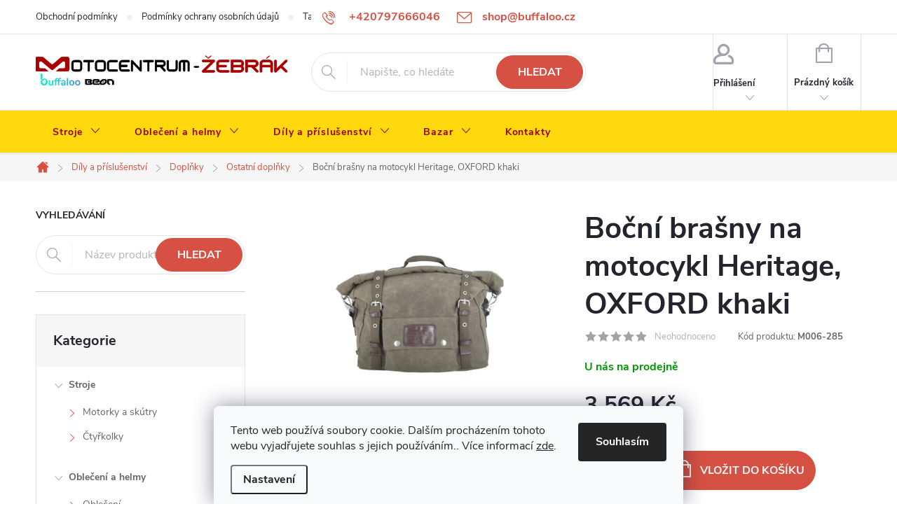

--- FILE ---
content_type: text/html; charset=utf-8
request_url: https://shop.buffaloo.cz/doplnky-ostatni/bocni-brasny-na-motocykl-heritage--oxford-khaki/
body_size: 23614
content:
<!doctype html><html lang="cs" dir="ltr" class="header-background-light external-fonts-loaded"><head><meta charset="utf-8" /><meta name="viewport" content="width=device-width,initial-scale=1" /><title>Boční brašny na motocykl Heritage, OXFORD khaki - Motocentrum - Žebrák</title><link rel="preconnect" href="https://cdn.myshoptet.com" /><link rel="dns-prefetch" href="https://cdn.myshoptet.com" /><link rel="preload" href="https://cdn.myshoptet.com/prj/dist/master/cms/libs/jquery/jquery-1.11.3.min.js" as="script" /><link href="https://cdn.myshoptet.com/prj/dist/master/cms/templates/frontend_templates/shared/css/font-face/roboto.css" rel="stylesheet"><link href="https://cdn.myshoptet.com/prj/dist/master/cms/templates/frontend_templates/shared/css/font-face/exo-2.css" rel="stylesheet"><script>
dataLayer = [];
dataLayer.push({'shoptet' : {
    "pageId": 839,
    "pageType": "productDetail",
    "currency": "CZK",
    "currencyInfo": {
        "decimalSeparator": ",",
        "exchangeRate": 1,
        "priceDecimalPlaces": 2,
        "symbol": "K\u010d",
        "symbolLeft": 0,
        "thousandSeparator": " "
    },
    "language": "cs",
    "projectId": 300486,
    "product": {
        "id": 2693,
        "guid": "7105043a-a3e8-11ea-8063-ecf4bbd79d2f",
        "hasVariants": false,
        "codes": [
            {
                "code": "M006-285"
            }
        ],
        "code": "M006-285",
        "name": "Bo\u010dn\u00ed bra\u0161ny na motocykl Heritage, OXFORD khaki",
        "appendix": "",
        "weight": 0,
        "manufacturer": "OXFORD",
        "manufacturerGuid": "1EF5333056586AF285CEDA0BA3DED3EE",
        "currentCategory": "D\u00edly a p\u0159\u00edslu\u0161enstv\u00ed | Dopl\u0148ky a p\u0159\u00edslu\u0161enstv\u00ed | Ostatn\u00ed dopl\u0148ky",
        "currentCategoryGuid": "6df5693d-85dd-11e9-ac23-ac1f6b0076ec",
        "defaultCategory": "D\u00edly a p\u0159\u00edslu\u0161enstv\u00ed | Dopl\u0148ky a p\u0159\u00edslu\u0161enstv\u00ed | Ostatn\u00ed dopl\u0148ky",
        "defaultCategoryGuid": "6df5693d-85dd-11e9-ac23-ac1f6b0076ec",
        "currency": "CZK",
        "priceWithVat": 3569
    },
    "stocks": [
        {
            "id": "ext",
            "title": "Sklad",
            "isDeliveryPoint": 0,
            "visibleOnEshop": 1
        }
    ],
    "cartInfo": {
        "id": null,
        "freeShipping": false,
        "freeShippingFrom": null,
        "leftToFreeGift": {
            "formattedPrice": "0 K\u010d",
            "priceLeft": 0
        },
        "freeGift": false,
        "leftToFreeShipping": {
            "priceLeft": null,
            "dependOnRegion": null,
            "formattedPrice": null
        },
        "discountCoupon": [],
        "getNoBillingShippingPrice": {
            "withoutVat": 0,
            "vat": 0,
            "withVat": 0
        },
        "cartItems": [],
        "taxMode": "ORDINARY"
    },
    "cart": [],
    "customer": {
        "priceRatio": 1,
        "priceListId": 1,
        "groupId": null,
        "registered": false,
        "mainAccount": false
    }
}});
dataLayer.push({'cookie_consent' : {
    "marketing": "denied",
    "analytics": "denied"
}});
document.addEventListener('DOMContentLoaded', function() {
    shoptet.consent.onAccept(function(agreements) {
        if (agreements.length == 0) {
            return;
        }
        dataLayer.push({
            'cookie_consent' : {
                'marketing' : (agreements.includes(shoptet.config.cookiesConsentOptPersonalisation)
                    ? 'granted' : 'denied'),
                'analytics': (agreements.includes(shoptet.config.cookiesConsentOptAnalytics)
                    ? 'granted' : 'denied')
            },
            'event': 'cookie_consent'
        });
    });
});
</script>
<meta property="og:type" content="website"><meta property="og:site_name" content="shop.buffaloo.cz"><meta property="og:url" content="https://shop.buffaloo.cz/doplnky-ostatni/bocni-brasny-na-motocykl-heritage--oxford-khaki/"><meta property="og:title" content="Boční brašny na motocykl Heritage, OXFORD khaki - Motocentrum - Žebrák"><meta name="author" content="Motocentrum - Žebrák"><meta name="web_author" content="Shoptet.cz"><meta name="dcterms.rightsHolder" content="shop.buffaloo.cz"><meta name="robots" content="index,follow"><meta property="og:image" content="https://cdn.myshoptet.com/usr/shop.buffaloo.cz/user/shop/big/2693_heritage01.jpg?65c94195"><meta property="og:description" content="Boční brašny na motocykl Heritage, OXFORD khaki. "><meta name="description" content="Boční brašny na motocykl Heritage, OXFORD khaki. "><meta property="product:price:amount" content="3569"><meta property="product:price:currency" content="CZK"><style>:root {--color-primary: #d65143;--color-primary-h: 6;--color-primary-s: 64%;--color-primary-l: 55%;--color-primary-hover: #ac2020;--color-primary-hover-h: 0;--color-primary-hover-s: 69%;--color-primary-hover-l: 40%;--color-secondary: #d65143;--color-secondary-h: 6;--color-secondary-s: 64%;--color-secondary-l: 55%;--color-secondary-hover: #ad4034;--color-secondary-hover-h: 6;--color-secondary-hover-s: 54%;--color-secondary-hover-l: 44%;--color-tertiary: #a3e6e1;--color-tertiary-h: 176;--color-tertiary-s: 57%;--color-tertiary-l: 77%;--color-tertiary-hover: #5f3d66;--color-tertiary-hover-h: 290;--color-tertiary-hover-s: 25%;--color-tertiary-hover-l: 32%;--color-header-background: #ffffff;--template-font: "Roboto";--template-headings-font: "Exo 2";--header-background-url: url("[data-uri]");--cookies-notice-background: #F8FAFB;--cookies-notice-color: #252525;--cookies-notice-button-hover: #27263f;--cookies-notice-link-hover: #3b3a5f;--templates-update-management-preview-mode-content: "Náhled aktualizací šablony je aktivní pro váš prohlížeč."}</style>
    <script>var shoptet = shoptet || {};</script>
    <script src="https://cdn.myshoptet.com/prj/dist/master/shop/dist/main-3g-header.js.05f199e7fd2450312de2.js"></script>
<!-- User include --><!-- service 776(417) html code header -->
<link type="text/css" rel="stylesheet" media="all"  href="https://cdn.myshoptet.com/usr/paxio.myshoptet.com/user/documents/blank/style.css?v1602546"/>
<link href="https://cdn.myshoptet.com/prj/dist/master/shop/dist/font-shoptet-11.css.62c94c7785ff2cea73b2.css" rel="stylesheet">
<link href="https://cdn.myshoptet.com/usr/paxio.myshoptet.com/user/documents/blank/ikony.css?v9" rel="stylesheet">
<link type="text/css" rel="stylesheet" media="screen"  href="https://cdn.myshoptet.com/usr/paxio.myshoptet.com/user/documents/blank/preklady.css?v27" />
<link rel="stylesheet" href="https://cdn.myshoptet.com/usr/paxio.myshoptet.com/user/documents/blank/Slider/slick.css" />
<link rel="stylesheet" href="https://cdn.myshoptet.com/usr/paxio.myshoptet.com/user/documents/blank/Slider/slick-theme.css?v4" />
<link rel="stylesheet" href="https://cdn.myshoptet.com/usr/paxio.myshoptet.com/user/documents/blank/Slider/slick-classic.css?v3" />

<!-- project html code header -->
<meta name="google-site-verification" content="ehciLHkuIts0Ec33LK4vrB-ieZLso1ircDzNsVbLGG8" />
<style>
.type-detail h3.popis-nadpis {
display: none;
}
</style>
<style>
@media screen and (min-width: 1200px){
.top-navigation-bar .project-email {display: inline-block;font-size: 16px;font-weight: bold;margin-left: 24px;color: var(--color-primary);}
a.project-email::before {content: '\e910';font-size: 16px;}
}
@media screen and (min-width: 360px) and (max-width: 767px){
.top-navigation-contacts{display: block !important;}
.top-navigation-contacts .project-phone{display: none !important;}
.top-navigation-contacts .project-email{display: block !important;position: absolute;right: 164px;top: 15px;color: #A3A3AF;}
a.project-email::before {content: '\e910';}
.top-navigation-contacts .project-email span{display: none;}
}
</style>
<style>
.welcome-img {position: relative;right: 0;top: 0;height: auto;display: block;width: auto;}
.welcimg-yes.welcome div, .welcimg-yes.welcome h1 {max-width: none;padding: 0;}
</style>
<style>
@media screen and (min-width: 768px) {
#header::after{background-color: #ffd80d;} 
.navigation-in {background-color: transparent;}
.navigation-in > ul > li > a, .submenu-arrow::after {color: #990000;}
.menu-helper::after {color: #de0000;}
}
</style>
<style>
.btn:not(.cart-count), .compact-form .form-control, .pagination > a, .pagination > strong, a.login-btn{border-radius: 30px;}
</style>
<!-- /User include --><link rel="shortcut icon" href="/favicon.ico" type="image/x-icon" /><link rel="canonical" href="https://shop.buffaloo.cz/doplnky-ostatni/bocni-brasny-na-motocykl-heritage--oxford-khaki/" /><style>/* custom background */@media (min-width: 992px) {body {background-position: top center;background-repeat: no-repeat;background-attachment: scroll;}}</style>    <!-- Global site tag (gtag.js) - Google Analytics -->
    <script async src="https://www.googletagmanager.com/gtag/js?id=G-XB320L3X7J"></script>
    <script>
        
        window.dataLayer = window.dataLayer || [];
        function gtag(){dataLayer.push(arguments);}
        

                    console.debug('default consent data');

            gtag('consent', 'default', {"ad_storage":"denied","analytics_storage":"denied","ad_user_data":"denied","ad_personalization":"denied","wait_for_update":500});
            dataLayer.push({
                'event': 'default_consent'
            });
        
        gtag('js', new Date());

                gtag('config', 'UA-142984663-1', { 'groups': "UA" });
        
                gtag('config', 'G-XB320L3X7J', {"groups":"GA4","send_page_view":false,"content_group":"productDetail","currency":"CZK","page_language":"cs"});
        
                gtag('config', 'AW-761983048');
        
        
        
        
        
                    gtag('event', 'page_view', {"send_to":"GA4","page_language":"cs","content_group":"productDetail","currency":"CZK"});
        
                gtag('set', 'currency', 'CZK');

        gtag('event', 'view_item', {
            "send_to": "UA",
            "items": [
                {
                    "id": "M006-285",
                    "name": "Bo\u010dn\u00ed bra\u0161ny na motocykl Heritage, OXFORD khaki",
                    "category": "D\u00edly a p\u0159\u00edslu\u0161enstv\u00ed \/ Dopl\u0148ky a p\u0159\u00edslu\u0161enstv\u00ed \/ Ostatn\u00ed dopl\u0148ky",
                                        "brand": "OXFORD",
                                                            "price": 2949.59
                }
            ]
        });
        
        
        
        
        
                    gtag('event', 'view_item', {"send_to":"GA4","page_language":"cs","content_group":"productDetail","value":2949.5900000000001,"currency":"CZK","items":[{"item_id":"M006-285","item_name":"Bo\u010dn\u00ed bra\u0161ny na motocykl Heritage, OXFORD khaki","item_brand":"OXFORD","item_category":"D\u00edly a p\u0159\u00edslu\u0161enstv\u00ed","item_category2":"Dopl\u0148ky a p\u0159\u00edslu\u0161enstv\u00ed","item_category3":"Ostatn\u00ed dopl\u0148ky","price":2949.5900000000001,"quantity":1,"index":0}]});
        
        
        
        
        
        
        
        document.addEventListener('DOMContentLoaded', function() {
            if (typeof shoptet.tracking !== 'undefined') {
                for (var id in shoptet.tracking.bannersList) {
                    gtag('event', 'view_promotion', {
                        "send_to": "UA",
                        "promotions": [
                            {
                                "id": shoptet.tracking.bannersList[id].id,
                                "name": shoptet.tracking.bannersList[id].name,
                                "position": shoptet.tracking.bannersList[id].position
                            }
                        ]
                    });
                }
            }

            shoptet.consent.onAccept(function(agreements) {
                if (agreements.length !== 0) {
                    console.debug('gtag consent accept');
                    var gtagConsentPayload =  {
                        'ad_storage': agreements.includes(shoptet.config.cookiesConsentOptPersonalisation)
                            ? 'granted' : 'denied',
                        'analytics_storage': agreements.includes(shoptet.config.cookiesConsentOptAnalytics)
                            ? 'granted' : 'denied',
                                                                                                'ad_user_data': agreements.includes(shoptet.config.cookiesConsentOptPersonalisation)
                            ? 'granted' : 'denied',
                        'ad_personalization': agreements.includes(shoptet.config.cookiesConsentOptPersonalisation)
                            ? 'granted' : 'denied',
                        };
                    console.debug('update consent data', gtagConsentPayload);
                    gtag('consent', 'update', gtagConsentPayload);
                    dataLayer.push(
                        { 'event': 'update_consent' }
                    );
                }
            });
        });
    </script>
</head><body class="desktop id-839 in-doplnky-ostatni template-11 type-product type-detail multiple-columns-body columns-mobile-2 columns-3 blank-mode blank-mode-css ums_forms_redesign--off ums_a11y_category_page--on ums_discussion_rating_forms--off ums_flags_display_unification--on ums_a11y_login--on mobile-header-version-1">
        <div id="fb-root"></div>
        <script>
            window.fbAsyncInit = function() {
                FB.init({
                    autoLogAppEvents : true,
                    xfbml            : true,
                    version          : 'v24.0'
                });
            };
        </script>
        <script async defer crossorigin="anonymous" src="https://connect.facebook.net/cs_CZ/sdk.js#xfbml=1&version=v24.0"></script>    <div class="siteCookies siteCookies--bottom siteCookies--light js-siteCookies" role="dialog" data-testid="cookiesPopup" data-nosnippet>
        <div class="siteCookies__form">
            <div class="siteCookies__content">
                <div class="siteCookies__text">
                    Tento web používá soubory cookie. Dalším procházením tohoto webu vyjadřujete souhlas s jejich používáním.. Více informací <a href="http://shop.buffaloo.cz/podminky-ochrany-osobnich-udaju/" target="\">zde</a>.
                </div>
                <p class="siteCookies__links">
                    <button class="siteCookies__link js-cookies-settings" aria-label="Nastavení cookies" data-testid="cookiesSettings">Nastavení</button>
                </p>
            </div>
            <div class="siteCookies__buttonWrap">
                                <button class="siteCookies__button js-cookiesConsentSubmit" value="all" aria-label="Přijmout cookies" data-testid="buttonCookiesAccept">Souhlasím</button>
            </div>
        </div>
        <script>
            document.addEventListener("DOMContentLoaded", () => {
                const siteCookies = document.querySelector('.js-siteCookies');
                document.addEventListener("scroll", shoptet.common.throttle(() => {
                    const st = document.documentElement.scrollTop;
                    if (st > 1) {
                        siteCookies.classList.add('siteCookies--scrolled');
                    } else {
                        siteCookies.classList.remove('siteCookies--scrolled');
                    }
                }, 100));
            });
        </script>
    </div>
<a href="#content" class="skip-link sr-only">Přejít na obsah</a><div class="overall-wrapper"><div class="user-action"><div class="container">
    <div class="user-action-in">
                    <div id="login" class="user-action-login popup-widget login-widget" role="dialog" aria-labelledby="loginHeading">
        <div class="popup-widget-inner">
                            <h2 id="loginHeading">Přihlášení k vašemu účtu</h2><div id="customerLogin"><form action="/action/Customer/Login/" method="post" id="formLoginIncluded" class="csrf-enabled formLogin" data-testid="formLogin"><input type="hidden" name="referer" value="" /><div class="form-group"><div class="input-wrapper email js-validated-element-wrapper no-label"><input type="email" name="email" class="form-control" autofocus placeholder="E-mailová adresa (např. jan@novak.cz)" data-testid="inputEmail" autocomplete="email" required /></div></div><div class="form-group"><div class="input-wrapper password js-validated-element-wrapper no-label"><input type="password" name="password" class="form-control" placeholder="Heslo" data-testid="inputPassword" autocomplete="current-password" required /><span class="no-display">Nemůžete vyplnit toto pole</span><input type="text" name="surname" value="" class="no-display" /></div></div><div class="form-group"><div class="login-wrapper"><button type="submit" class="btn btn-secondary btn-text btn-login" data-testid="buttonSubmit">Přihlásit se</button><div class="password-helper"><a href="/registrace/" data-testid="signup" rel="nofollow">Nová registrace</a><a href="/klient/zapomenute-heslo/" rel="nofollow">Zapomenuté heslo</a></div></div></div><div class="social-login-buttons"><div class="social-login-buttons-divider"><span>nebo</span></div><div class="form-group"><a href="/action/Social/login/?provider=Facebook" class="login-btn facebook" rel="nofollow"><span class="login-facebook-icon"></span><strong>Přihlásit se přes Facebook</strong></a></div><div class="form-group"><a href="/action/Social/login/?provider=Google" class="login-btn google" rel="nofollow"><span class="login-google-icon"></span><strong>Přihlásit se přes Google</strong></a></div><div class="form-group"><a href="/action/Social/login/?provider=Seznam" class="login-btn seznam" rel="nofollow"><span class="login-seznam-icon"></span><strong>Přihlásit se přes Seznam</strong></a></div></div></form>
</div>                    </div>
    </div>

                            <div id="cart-widget" class="user-action-cart popup-widget cart-widget loader-wrapper" data-testid="popupCartWidget" role="dialog" aria-hidden="true">
    <div class="popup-widget-inner cart-widget-inner place-cart-here">
        <div class="loader-overlay">
            <div class="loader"></div>
        </div>
    </div>

    <div class="cart-widget-button">
        <a href="/kosik/" class="btn btn-conversion" id="continue-order-button" rel="nofollow" data-testid="buttonNextStep">Pokračovat do košíku</a>
    </div>
</div>
            </div>
</div>
</div><div class="top-navigation-bar" data-testid="topNavigationBar">

    <div class="container">

        <div class="top-navigation-contacts">
            <strong>Zákaznická podpora:</strong><a href="tel:+420797666046" class="project-phone" aria-label="Zavolat na +420797666046" data-testid="contactboxPhone"><span>+420797666046</span></a><a href="mailto:shop@buffaloo.cz" class="project-email" data-testid="contactboxEmail"><span>shop@buffaloo.cz</span></a>        </div>

                            <div class="top-navigation-menu">
                <div class="top-navigation-menu-trigger"></div>
                <ul class="top-navigation-bar-menu">
                                            <li class="top-navigation-menu-item-39">
                            <a href="/obchodni-podminky/">Obchodní podmínky</a>
                        </li>
                                            <li class="top-navigation-menu-item-691">
                            <a href="/podminky-ochrany-osobnich-udaju/">Podmínky ochrany osobních údajů </a>
                        </li>
                                            <li class="top-navigation-menu-item-881">
                            <a href="/tabulka-velikosti/">Tabulka velikostí</a>
                        </li>
                                    </ul>
                <ul class="top-navigation-bar-menu-helper"></ul>
            </div>
        
        <div class="top-navigation-tools">
            <div class="responsive-tools">
                <a href="#" class="toggle-window" data-target="search" aria-label="Hledat" data-testid="linkSearchIcon"></a>
                                                            <a href="#" class="toggle-window" data-target="login"></a>
                                                    <a href="#" class="toggle-window" data-target="navigation" aria-label="Menu" data-testid="hamburgerMenu"></a>
            </div>
                        <button class="top-nav-button top-nav-button-login toggle-window" type="button" data-target="login" aria-haspopup="dialog" aria-controls="login" aria-expanded="false" data-testid="signin"><span>Přihlášení</span></button>        </div>

    </div>

</div>
<header id="header"><div class="container navigation-wrapper">
    <div class="header-top">
        <div class="site-name-wrapper">
            <div class="site-name"><a href="/" data-testid="linkWebsiteLogo"><img src="https://cdn.myshoptet.com/usr/shop.buffaloo.cz/user/logos/shop_nadpi_buf-2.png" alt="Motocentrum - Žebrák" fetchpriority="low" /></a></div>        </div>
        <div class="search" itemscope itemtype="https://schema.org/WebSite">
            <meta itemprop="headline" content="Ostatní doplňky"/><meta itemprop="url" content="https://shop.buffaloo.cz"/><meta itemprop="text" content="Boční brašny na motocykl Heritage, OXFORD khaki. "/>            <form action="/action/ProductSearch/prepareString/" method="post"
    id="formSearchForm" class="search-form compact-form js-search-main"
    itemprop="potentialAction" itemscope itemtype="https://schema.org/SearchAction" data-testid="searchForm">
    <fieldset>
        <meta itemprop="target"
            content="https://shop.buffaloo.cz/vyhledavani/?string={string}"/>
        <input type="hidden" name="language" value="cs"/>
        
            
<input
    type="search"
    name="string"
        class="query-input form-control search-input js-search-input"
    placeholder="Napište, co hledáte"
    autocomplete="off"
    required
    itemprop="query-input"
    aria-label="Vyhledávání"
    data-testid="searchInput"
>
            <button type="submit" class="btn btn-default" data-testid="searchBtn">Hledat</button>
        
    </fieldset>
</form>
        </div>
        <div class="navigation-buttons">
                
    <a href="/kosik/" class="btn btn-icon toggle-window cart-count" data-target="cart" data-hover="true" data-redirect="true" data-testid="headerCart" rel="nofollow" aria-haspopup="dialog" aria-expanded="false" aria-controls="cart-widget">
        
                <span class="sr-only">Nákupní košík</span>
        
            <span class="cart-price visible-lg-inline-block" data-testid="headerCartPrice">
                                    Prázdný košík                            </span>
        
    
            </a>
        </div>
    </div>
    <nav id="navigation" aria-label="Hlavní menu" data-collapsible="true"><div class="navigation-in menu"><ul class="menu-level-1" role="menubar" data-testid="headerMenuItems"><li class="menu-item-1075 ext" role="none"><a href="/stroje/" data-testid="headerMenuItem" role="menuitem" aria-haspopup="true" aria-expanded="false"><b>Stroje</b><span class="submenu-arrow"></span></a><ul class="menu-level-2" aria-label="Stroje" tabindex="-1" role="menu"><li class="menu-item-887 has-third-level" role="none"><a href="/motorky-skutry/" class="menu-image" data-testid="headerMenuItem" tabindex="-1" aria-hidden="true"><img src="data:image/svg+xml,%3Csvg%20width%3D%22140%22%20height%3D%22100%22%20xmlns%3D%22http%3A%2F%2Fwww.w3.org%2F2000%2Fsvg%22%3E%3C%2Fsvg%3E" alt="" aria-hidden="true" width="140" height="100"  data-src="https://cdn.myshoptet.com/usr/shop.buffaloo.cz/user/categories/thumb/motorbike.png" fetchpriority="low" /></a><div><a href="/motorky-skutry/" data-testid="headerMenuItem" role="menuitem"><span>Motorky a skútry FAV</span></a>
                                                    <ul class="menu-level-3" role="menu">
                                                                    <li class="menu-item-1085" role="none">
                                        <a href="/morbidelli-motorky/" data-testid="headerMenuItem" role="menuitem">
                                            Morbidelli motorky</a>,                                    </li>
                                                                    <li class="menu-item-1069" role="none">
                                        <a href="/benda-motorky/" data-testid="headerMenuItem" role="menuitem">
                                            Benda motorky</a>,                                    </li>
                                                                    <li class="menu-item-1050" role="none">
                                        <a href="/voge-motorky-skutry/" data-testid="headerMenuItem" role="menuitem">
                                            Voge motorky a skútry</a>,                                    </li>
                                                                    <li class="menu-item-944" role="none">
                                        <a href="/jawa-motorky/" data-testid="headerMenuItem" role="menuitem">
                                            Jawa motorky</a>,                                    </li>
                                                                    <li class="menu-item-1021" role="none">
                                        <a href="/benelli-motorky/" data-testid="headerMenuItem" role="menuitem">
                                            Benelli motorky</a>,                                    </li>
                                                                    <li class="menu-item-926" role="none">
                                        <a href="/sym-skutry/" data-testid="headerMenuItem" role="menuitem">
                                            Sym skútry</a>,                                    </li>
                                                                    <li class="menu-item-704" role="none">
                                        <a href="/buffaloo-skutry/" data-testid="headerMenuItem" role="menuitem">
                                            Buffaloo skútry</a>                                    </li>
                                                            </ul>
                        </div></li><li class="menu-item-695 has-third-level" role="none"><a href="/ctyrkolky/" class="menu-image" data-testid="headerMenuItem" tabindex="-1" aria-hidden="true"><img src="data:image/svg+xml,%3Csvg%20width%3D%22140%22%20height%3D%22100%22%20xmlns%3D%22http%3A%2F%2Fwww.w3.org%2F2000%2Fsvg%22%3E%3C%2Fsvg%3E" alt="" aria-hidden="true" width="140" height="100"  data-src="https://cdn.myshoptet.com/usr/shop.buffaloo.cz/user/categories/thumb/atv.png" fetchpriority="low" /></a><div><a href="/ctyrkolky/" data-testid="headerMenuItem" role="menuitem"><span>Čtyřkolky FAV</span></a>
                                                    <ul class="menu-level-3" role="menu">
                                                                    <li class="menu-item-698" role="none">
                                        <a href="/loncin-ctyrkolky/" data-testid="headerMenuItem" role="menuitem">
                                            Loncin čtyřkolky</a>,                                    </li>
                                                                    <li class="menu-item-1072" role="none">
                                        <a href="/benda-ctyrkolky/" data-testid="headerMenuItem" role="menuitem">
                                            Benda čtyřkolky</a>                                    </li>
                                                            </ul>
                        </div></li></ul></li>
<li class="menu-item-1078 ext" role="none"><a href="/obleceni-helmy/" data-testid="headerMenuItem" role="menuitem" aria-haspopup="true" aria-expanded="false"><b>Oblečení a helmy</b><span class="submenu-arrow"></span></a><ul class="menu-level-2" aria-label="Oblečení a helmy" tabindex="-1" role="menu"><li class="menu-item-722 has-third-level" role="none"><a href="/mbw/" class="menu-image" data-testid="headerMenuItem" tabindex="-1" aria-hidden="true"><img src="data:image/svg+xml,%3Csvg%20width%3D%22140%22%20height%3D%22100%22%20xmlns%3D%22http%3A%2F%2Fwww.w3.org%2F2000%2Fsvg%22%3E%3C%2Fsvg%3E" alt="" aria-hidden="true" width="140" height="100"  data-src="https://cdn.myshoptet.com/usr/shop.buffaloo.cz/user/categories/thumb/jacket.png" fetchpriority="low" /></a><div><a href="/mbw/" data-testid="headerMenuItem" role="menuitem"><span>Oblečení FAV</span></a>
                                                    <ul class="menu-level-3" role="menu">
                                                                    <li class="menu-item-851" role="none">
                                        <a href="/mbw-textilni-bundy/" data-testid="headerMenuItem" role="menuitem">
                                            Textilní bundy</a>,                                    </li>
                                                                    <li class="menu-item-854" role="none">
                                        <a href="/mbw-kozene-bundy/" data-testid="headerMenuItem" role="menuitem">
                                            Kožené bundy</a>,                                    </li>
                                                                    <li class="menu-item-857" role="none">
                                        <a href="/mbw-kalhoty/" data-testid="headerMenuItem" role="menuitem">
                                            Kalhoty</a>,                                    </li>
                                                                    <li class="menu-item-869" role="none">
                                        <a href="/mbw-boty/" data-testid="headerMenuItem" role="menuitem">
                                            Boty</a>,                                    </li>
                                                                    <li class="menu-item-863" role="none">
                                        <a href="/mbw-rukavice/" data-testid="headerMenuItem" role="menuitem">
                                            Rukavice</a>,                                    </li>
                                                                    <li class="menu-item-1084" role="none">
                                        <a href="/mbw-ostatni/" data-testid="headerMenuItem" role="menuitem">
                                            Ostatní</a>                                    </li>
                                                            </ul>
                        </div></li><li class="menu-item-713 has-third-level" role="none"><a href="/helmy/" class="menu-image" data-testid="headerMenuItem" tabindex="-1" aria-hidden="true"><img src="data:image/svg+xml,%3Csvg%20width%3D%22140%22%20height%3D%22100%22%20xmlns%3D%22http%3A%2F%2Fwww.w3.org%2F2000%2Fsvg%22%3E%3C%2Fsvg%3E" alt="" aria-hidden="true" width="140" height="100"  data-src="https://cdn.myshoptet.com/usr/shop.buffaloo.cz/user/categories/thumb/helmet.png" fetchpriority="low" /></a><div><a href="/helmy/" data-testid="headerMenuItem" role="menuitem"><span>Helmy FAV</span></a>
                                                    <ul class="menu-level-3" role="menu">
                                                                    <li class="menu-item-737" role="none">
                                        <a href="/beon-helmy/" data-testid="headerMenuItem" role="menuitem">
                                            BEON helmy</a>,                                    </li>
                                                                    <li class="menu-item-740" role="none">
                                        <a href="/nox-helmy/" data-testid="headerMenuItem" role="menuitem">
                                            NOX helmy</a>,                                    </li>
                                                                    <li class="menu-item-1011" role="none">
                                        <a href="/cassida-helmy-jawa/" data-testid="headerMenuItem" role="menuitem">
                                            Cassida helmy Jawa</a>,                                    </li>
                                                                    <li class="menu-item-1029" role="none">
                                        <a href="/detske-helmy/" data-testid="headerMenuItem" role="menuitem">
                                            Dětské helmy</a>                                    </li>
                                                            </ul>
                        </div></li></ul></li>
<li class="menu-item-1081 ext" role="none"><a href="/dily-prislusenstvi/" data-testid="headerMenuItem" role="menuitem" aria-haspopup="true" aria-expanded="false"><b>Díly a příslušenství</b><span class="submenu-arrow"></span></a><ul class="menu-level-2" aria-label="Díly a příslušenství" tabindex="-1" role="menu"><li class="menu-item-707 has-third-level" role="none"><a href="/doplnky-prislusenstvi/" class="menu-image" data-testid="headerMenuItem" tabindex="-1" aria-hidden="true"><img src="data:image/svg+xml,%3Csvg%20width%3D%22140%22%20height%3D%22100%22%20xmlns%3D%22http%3A%2F%2Fwww.w3.org%2F2000%2Fsvg%22%3E%3C%2Fsvg%3E" alt="" aria-hidden="true" width="140" height="100"  data-src="https://cdn.myshoptet.com/usr/shop.buffaloo.cz/user/categories/thumb/canister.png" fetchpriority="low" /></a><div><a href="/doplnky-prislusenstvi/" data-testid="headerMenuItem" role="menuitem"><span>Doplňky FAV</span></a>
                                                    <ul class="menu-level-3" role="menu">
                                                                    <li class="menu-item-1035" role="none">
                                        <a href="/doplnky-jawa/" data-testid="headerMenuItem" role="menuitem">
                                            Doplňky Jawa</a>,                                    </li>
                                                                    <li class="menu-item-812" role="none">
                                        <a href="/baterie-nabijecky/" data-testid="headerMenuItem" role="menuitem">
                                            Baterie, nabíječky</a>,                                    </li>
                                                                    <li class="menu-item-725" role="none">
                                        <a href="/boxy-kanystry/" data-testid="headerMenuItem" role="menuitem">
                                            Boxy, kanystry</a>,                                    </li>
                                                                    <li class="menu-item-731" role="none">
                                        <a href="/oleje-maziva/" data-testid="headerMenuItem" role="menuitem">
                                            Oleje, maziva</a>,                                    </li>
                                                                    <li class="menu-item-734" role="none">
                                        <a href="/pracovni-prislusenstvi/" data-testid="headerMenuItem" role="menuitem">
                                            Pracovní příslušenství</a>,                                    </li>
                                                                    <li class="menu-item-839" role="none">
                                        <a href="/doplnky-ostatni/" class="active" data-testid="headerMenuItem" role="menuitem">
                                            Ostatní doplňky</a>                                    </li>
                                                            </ul>
                        </div></li><li class="menu-item-710 has-third-level" role="none"><a href="/nahradni-dily/" class="menu-image" data-testid="headerMenuItem" tabindex="-1" aria-hidden="true"><img src="data:image/svg+xml,%3Csvg%20width%3D%22140%22%20height%3D%22100%22%20xmlns%3D%22http%3A%2F%2Fwww.w3.org%2F2000%2Fsvg%22%3E%3C%2Fsvg%3E" alt="" aria-hidden="true" width="140" height="100"  data-src="https://cdn.myshoptet.com/usr/shop.buffaloo.cz/user/categories/thumb/service.png" fetchpriority="low" /></a><div><a href="/nahradni-dily/" data-testid="headerMenuItem" role="menuitem"><span>Náhradní díly FAV</span></a>
                                                    <ul class="menu-level-3" role="menu">
                                                                    <li class="menu-item-782" role="none">
                                        <a href="/nd-goes/" data-testid="headerMenuItem" role="menuitem">
                                            ND Goes</a>,                                    </li>
                                                                    <li class="menu-item-785" role="none">
                                        <a href="/nd-polaris/" data-testid="headerMenuItem" role="menuitem">
                                            ND Polaris</a>,                                    </li>
                                                                    <li class="menu-item-986" role="none">
                                        <a href="/nd-jawa/" data-testid="headerMenuItem" role="menuitem">
                                            ND JAWA</a>,                                    </li>
                                                                    <li class="menu-item-842" role="none">
                                        <a href="/dily-ostatni/" data-testid="headerMenuItem" role="menuitem">
                                            Ostatní</a>                                    </li>
                                                            </ul>
                        </div></li></ul></li>
<li class="menu-item-815 ext" role="none"><a href="/bazar/" data-testid="headerMenuItem" role="menuitem" aria-haspopup="true" aria-expanded="false"><b>Bazar</b><span class="submenu-arrow"></span></a><ul class="menu-level-2" aria-label="Bazar" tabindex="-1" role="menu"><li class="menu-item-896" role="none"><a href="/bazar-motorky/" class="menu-image" data-testid="headerMenuItem" tabindex="-1" aria-hidden="true"><img src="data:image/svg+xml,%3Csvg%20width%3D%22140%22%20height%3D%22100%22%20xmlns%3D%22http%3A%2F%2Fwww.w3.org%2F2000%2Fsvg%22%3E%3C%2Fsvg%3E" alt="" aria-hidden="true" width="140" height="100"  data-src="https://cdn.myshoptet.com/usr/shop.buffaloo.cz/user/categories/thumb/motorka-ikona.jpg" fetchpriority="low" /></a><div><a href="/bazar-motorky/" data-testid="headerMenuItem" role="menuitem"><span>Bazar motorky/skútry</span></a>
                        </div></li><li class="menu-item-899" role="none"><a href="/bazar-ctyrkolky/" class="menu-image" data-testid="headerMenuItem" tabindex="-1" aria-hidden="true"><img src="data:image/svg+xml,%3Csvg%20width%3D%22140%22%20height%3D%22100%22%20xmlns%3D%22http%3A%2F%2Fwww.w3.org%2F2000%2Fsvg%22%3E%3C%2Fsvg%3E" alt="" aria-hidden="true" width="140" height="100"  data-src="https://cdn.myshoptet.com/usr/shop.buffaloo.cz/user/categories/thumb/ctyrkolka_-_ikona.jpg" fetchpriority="low" /></a><div><a href="/bazar-ctyrkolky/" data-testid="headerMenuItem" role="menuitem"><span>Bazar čtyřkolky</span></a>
                        </div></li><li class="menu-item-902" role="none"><a href="/bazar-automobily/" class="menu-image" data-testid="headerMenuItem" tabindex="-1" aria-hidden="true"><img src="data:image/svg+xml,%3Csvg%20width%3D%22140%22%20height%3D%22100%22%20xmlns%3D%22http%3A%2F%2Fwww.w3.org%2F2000%2Fsvg%22%3E%3C%2Fsvg%3E" alt="" aria-hidden="true" width="140" height="100"  data-src="https://cdn.myshoptet.com/usr/shop.buffaloo.cz/user/categories/thumb/automobil.jpg" fetchpriority="low" /></a><div><a href="/bazar-automobily/" data-testid="headerMenuItem" role="menuitem"><span>Bazar automobily</span></a>
                        </div></li><li class="menu-item-1005" role="none"><a href="/veterani/" class="menu-image" data-testid="headerMenuItem" tabindex="-1" aria-hidden="true"><img src="data:image/svg+xml,%3Csvg%20width%3D%22140%22%20height%3D%22100%22%20xmlns%3D%22http%3A%2F%2Fwww.w3.org%2F2000%2Fsvg%22%3E%3C%2Fsvg%3E" alt="" aria-hidden="true" width="140" height="100"  data-src="https://cdn.myshoptet.com/usr/shop.buffaloo.cz/user/categories/thumb/veteran.jpg" fetchpriority="low" /></a><div><a href="/veterani/" data-testid="headerMenuItem" role="menuitem"><span>Veteráni</span></a>
                        </div></li></ul></li>
<li class="menu-item-29" role="none"><a href="/kontakty/" data-testid="headerMenuItem" role="menuitem" aria-expanded="false"><b>Kontakty</b></a></li>
</ul>
    <ul class="navigationActions" role="menu">
                            <li role="none">
                                    <a href="/login/?backTo=%2Fdoplnky-ostatni%2Fbocni-brasny-na-motocykl-heritage--oxford-khaki%2F" rel="nofollow" data-testid="signin" role="menuitem"><span>Přihlášení</span></a>
                            </li>
                        </ul>
</div><span class="navigation-close"></span></nav><div class="menu-helper" data-testid="hamburgerMenu"><span>Více</span></div>
</div></header><!-- / header -->


                    <div class="container breadcrumbs-wrapper">
            <div class="breadcrumbs navigation-home-icon-wrapper" itemscope itemtype="https://schema.org/BreadcrumbList">
                                                                            <span id="navigation-first" data-basetitle="Motocentrum - Žebrák" itemprop="itemListElement" itemscope itemtype="https://schema.org/ListItem">
                <a href="/" itemprop="item" class="navigation-home-icon"><span class="sr-only" itemprop="name">Domů</span></a>
                <span class="navigation-bullet">/</span>
                <meta itemprop="position" content="1" />
            </span>
                                <span id="navigation-1" itemprop="itemListElement" itemscope itemtype="https://schema.org/ListItem">
                <a href="/dily-prislusenstvi/" itemprop="item" data-testid="breadcrumbsSecondLevel"><span itemprop="name">Díly a příslušenství</span></a>
                <span class="navigation-bullet">/</span>
                <meta itemprop="position" content="2" />
            </span>
                                <span id="navigation-2" itemprop="itemListElement" itemscope itemtype="https://schema.org/ListItem">
                <a href="/doplnky-prislusenstvi/" itemprop="item" data-testid="breadcrumbsSecondLevel"><span itemprop="name">Doplňky FAV</span></a>
                <span class="navigation-bullet">/</span>
                <meta itemprop="position" content="3" />
            </span>
                                <span id="navigation-3" itemprop="itemListElement" itemscope itemtype="https://schema.org/ListItem">
                <a href="/doplnky-ostatni/" itemprop="item" data-testid="breadcrumbsSecondLevel"><span itemprop="name">Ostatní doplňky</span></a>
                <span class="navigation-bullet">/</span>
                <meta itemprop="position" content="4" />
            </span>
                                            <span id="navigation-4" itemprop="itemListElement" itemscope itemtype="https://schema.org/ListItem" data-testid="breadcrumbsLastLevel">
                <meta itemprop="item" content="https://shop.buffaloo.cz/doplnky-ostatni/bocni-brasny-na-motocykl-heritage--oxford-khaki/" />
                <meta itemprop="position" content="5" />
                <span itemprop="name" data-title="Boční brašny na motocykl Heritage, OXFORD khaki">Boční brašny na motocykl Heritage, OXFORD khaki <span class="appendix"></span></span>
            </span>
            </div>
        </div>
    
<div id="content-wrapper" class="container content-wrapper">
    
    <div class="content-wrapper-in">
                                                <aside class="sidebar sidebar-left"  data-testid="sidebarMenu">
                                                                                                <div class="sidebar-inner">
                                                                                                        <div class="box box-bg-variant box-sm box-search"><div class="search search-widget" data-testid="searchWidget">
    <h4><span>Vyhledávání</span></h4>
            <form class="search-form compact-form" action="/action/ProductSearch/prepareString/" method="post" id="formSearchFormWidget" data-testid="searchFormWidget">
            <fieldset>
                <input type="hidden" name="language" value="cs" />
                                <input type="search" name="string" id="s-word" class="form-control js-search-input"
                    placeholder="Název produktu..."
                    autocomplete="off"
                    data-testid="searchInput"
                />
                                <button type="submit" class="btn btn-default" data-testid="searchBtn">Hledat</button>
            </fieldset>
        </form>
    </div>
</div>
                                                                                                            <div class="box box-bg-default box-categories">    <div class="skip-link__wrapper">
        <span id="categories-start" class="skip-link__target js-skip-link__target sr-only" tabindex="-1">&nbsp;</span>
        <a href="#categories-end" class="skip-link skip-link--start sr-only js-skip-link--start">Přeskočit kategorie</a>
    </div>

<h4>Kategorie</h4>


<div id="categories"><div class="categories cat-01 expandable expanded" id="cat-1075"><div class="topic"><a href="/stroje/">Stroje<span class="cat-trigger">&nbsp;</span></a></div>

                    <ul class=" expanded">
                                        <li class="
                                 expandable                                 external">
                <a href="/motorky-skutry/">
                    Motorky a skútry FAV
                    <span class="cat-trigger">&nbsp;</span>                </a>
                                                            

    
                                                </li>
                                <li class="
                                 expandable                                 external">
                <a href="/ctyrkolky/">
                    Čtyřkolky FAV
                    <span class="cat-trigger">&nbsp;</span>                </a>
                                                            

    
                                                </li>
                </ul>
    </div><div class="categories cat-02 expandable expanded" id="cat-1078"><div class="topic"><a href="/obleceni-helmy/">Oblečení a helmy<span class="cat-trigger">&nbsp;</span></a></div>

                    <ul class=" expanded">
                                        <li class="
                                 expandable                                 external">
                <a href="/mbw/">
                    Oblečení FAV
                    <span class="cat-trigger">&nbsp;</span>                </a>
                                                            

    
                                                </li>
                                <li class="
                                 expandable                                 external">
                <a href="/helmy/">
                    Helmy FAV
                    <span class="cat-trigger">&nbsp;</span>                </a>
                                                            

    
                                                </li>
                </ul>
    </div><div class="categories cat-01 expandable active expanded" id="cat-1081"><div class="topic child-active"><a href="/dily-prislusenstvi/">Díly a příslušenství<span class="cat-trigger">&nbsp;</span></a></div>

                    <ul class=" active expanded">
                                        <li class="
                                 expandable                 expanded                ">
                <a href="/doplnky-prislusenstvi/">
                    Doplňky FAV
                    <span class="cat-trigger">&nbsp;</span>                </a>
                                                            

                    <ul class=" active expanded">
                                        <li >
                <a href="/doplnky-jawa/">
                    Doplňky Jawa
                                    </a>
                                                                </li>
                                <li >
                <a href="/baterie-nabijecky/">
                    Baterie, nabíječky
                                    </a>
                                                                </li>
                                <li >
                <a href="/boxy-kanystry/">
                    Boxy, kanystry
                                    </a>
                                                                </li>
                                <li >
                <a href="/oleje-maziva/">
                    Oleje, maziva
                                    </a>
                                                                </li>
                                <li >
                <a href="/pracovni-prislusenstvi/">
                    Pracovní příslušenství
                                    </a>
                                                                </li>
                                <li class="
                active                                                 ">
                <a href="/doplnky-ostatni/">
                    Ostatní doplňky
                                    </a>
                                                                </li>
                </ul>
    
                                                </li>
                                <li class="
                                 expandable                                 external">
                <a href="/nahradni-dily/">
                    Náhradní díly FAV
                    <span class="cat-trigger">&nbsp;</span>                </a>
                                                            

    
                                                </li>
                </ul>
    </div><div class="categories cat-02 expandable external" id="cat-815"><div class="topic"><a href="/bazar/">Bazar<span class="cat-trigger">&nbsp;</span></a></div>

    </div>        </div>

    <div class="skip-link__wrapper">
        <a href="#categories-start" class="skip-link skip-link--end sr-only js-skip-link--end" tabindex="-1" hidden>Přeskočit kategorie</a>
        <span id="categories-end" class="skip-link__target js-skip-link__target sr-only" tabindex="-1">&nbsp;</span>
    </div>
</div>
                                                                                                                                                                                                        <div class="box box-bg-variant box-sm box-section1">
                            
        <h4><span>Novinky</span></h4>
                    <div class="news-item-widget">
                                <h5 >
                <a href="/nase-novinky/jawa-730-twin/">Jawa 730 Twin</a></h5>
                                    <time datetime="2026-01-23">
                        23.1.2026
                    </time>
                                            </div>
                    <div class="news-item-widget">
                                <h5 >
                <a href="/nase-novinky/zastoupeni-morbidelli/">Zastoupení Morbidelli</a></h5>
                                    <time datetime="2026-01-17">
                        17.1.2026
                    </time>
                                            </div>
                    

                    </div>
                                                                                                                                <div class="box box-bg-default box-sm box-topProducts">        <div class="top-products-wrapper js-top10" >
        <h4><span>Top 5 produktů</span></h4>
        <ol class="top-products">
                            <li class="display-image">
                                            <a href="/voge-motorky-skutry/voge-900-dsx-touring/" class="top-products-image">
                            <img src="data:image/svg+xml,%3Csvg%20width%3D%22100%22%20height%3D%22100%22%20xmlns%3D%22http%3A%2F%2Fwww.w3.org%2F2000%2Fsvg%22%3E%3C%2Fsvg%3E" alt="voge900 01" width="100" height="100"  data-src="https://cdn.myshoptet.com/usr/shop.buffaloo.cz/user/shop/related/5149_voge900-01.jpg?6941334f" fetchpriority="low" />
                        </a>
                                        <a href="/voge-motorky-skutry/voge-900-dsx-touring/" class="top-products-content">
                        <span class="top-products-name">  VOGE 900 DSX Touring, akce</span>
                        
                                                        <strong>
                                259 900 Kč
                                

                            </strong>
                                                    
                    </a>
                </li>
                            <li class="display-image">
                                            <a href="/jawa-motorky/jawa-350cl-42-fj/" class="top-products-image">
                            <img src="data:image/svg+xml,%3Csvg%20width%3D%22100%22%20height%3D%22100%22%20xmlns%3D%22http%3A%2F%2Fwww.w3.org%2F2000%2Fsvg%22%3E%3C%2Fsvg%3E" alt="Jawa 350CL 42FJ" width="100" height="100"  data-src="https://cdn.myshoptet.com/usr/shop.buffaloo.cz/user/shop/related/5113-3_jawa-350cl-42fj.jpg?68f0ee23" fetchpriority="low" />
                        </a>
                                        <a href="/jawa-motorky/jawa-350cl-42-fj/" class="top-products-content">
                        <span class="top-products-name">  Jawa 350CL 42FJ</span>
                        
                                                        <strong>
                                113 300 Kč
                                

                            </strong>
                                                    
                    </a>
                </li>
                            <li class="display-image">
                                            <a href="/bazar-motorky/jawa-rvm-500-adventure-2/" class="top-products-image">
                            <img src="data:image/svg+xml,%3Csvg%20width%3D%22100%22%20height%3D%22100%22%20xmlns%3D%22http%3A%2F%2Fwww.w3.org%2F2000%2Fsvg%22%3E%3C%2Fsvg%3E" alt="cer01" width="100" height="100"  data-src="https://cdn.myshoptet.com/usr/shop.buffaloo.cz/user/shop/related/4500-6_cer01.jpg?690a2480" fetchpriority="low" />
                        </a>
                                        <a href="/bazar-motorky/jawa-rvm-500-adventure-2/" class="top-products-content">
                        <span class="top-products-name">  RVM 500 Adventure by JAWA, odpočet DPH, kufry - rezervace</span>
                        
                                                        <strong>
                                119 000 Kč
                                

                            </strong>
                                                    
                    </a>
                </li>
                            <li class="display-image">
                                            <a href="/benda-motorky/benda-lfc-700/" class="top-products-image">
                            <img src="data:image/svg+xml,%3Csvg%20width%3D%22100%22%20height%3D%22100%22%20xmlns%3D%22http%3A%2F%2Fwww.w3.org%2F2000%2Fsvg%22%3E%3C%2Fsvg%3E" alt="LFC02" width="100" height="100"  data-src="https://cdn.myshoptet.com/usr/shop.buffaloo.cz/user/shop/related/5098-8_lfc02.jpg?68ac8849" fetchpriority="low" />
                        </a>
                                        <a href="/benda-motorky/benda-lfc-700/" class="top-products-content">
                        <span class="top-products-name">  Benda LFC 700</span>
                        
                                                        <strong>
                                269 990 Kč
                                

                            </strong>
                                                    
                    </a>
                </li>
                            <li class="display-image">
                                            <a href="/benelli-motorky/benelli-trk-702x--euro-5/" class="top-products-image">
                            <img src="data:image/svg+xml,%3Csvg%20width%3D%22100%22%20height%3D%22100%22%20xmlns%3D%22http%3A%2F%2Fwww.w3.org%2F2000%2Fsvg%22%3E%3C%2Fsvg%3E" alt="TRK033" width="100" height="100"  data-src="https://cdn.myshoptet.com/usr/shop.buffaloo.cz/user/shop/related/5122-3_trk033.jpg?68fb79e7" fetchpriority="low" />
                        </a>
                                        <a href="/benelli-motorky/benelli-trk-702x--euro-5/" class="top-products-content">
                        <span class="top-products-name">  Benelli TRK 702X, euro 5</span>
                        
                                                        <strong>
                                174 990 Kč
                                

                            </strong>
                                                    
                    </a>
                </li>
                    </ol>
    </div>
</div>
                                                                    </div>
                                                            </aside>
                            <main id="content" class="content narrow">
                            
<div class="p-detail" itemscope itemtype="https://schema.org/Product">

    
    <meta itemprop="name" content="Boční brašny na motocykl Heritage, OXFORD khaki" />
    <meta itemprop="category" content="Úvodní stránka &gt; Díly a příslušenství &gt; Doplňky FAV &gt; Ostatní doplňky &gt; Boční brašny na motocykl Heritage, OXFORD khaki" />
    <meta itemprop="url" content="https://shop.buffaloo.cz/doplnky-ostatni/bocni-brasny-na-motocykl-heritage--oxford-khaki/" />
    <meta itemprop="image" content="https://cdn.myshoptet.com/usr/shop.buffaloo.cz/user/shop/big/2693_heritage01.jpg?65c94195" />
                <span class="js-hidden" itemprop="manufacturer" itemscope itemtype="https://schema.org/Organization">
            <meta itemprop="name" content="OXFORD" />
        </span>
        <span class="js-hidden" itemprop="brand" itemscope itemtype="https://schema.org/Brand">
            <meta itemprop="name" content="OXFORD" />
        </span>
                                        
        <div class="p-detail-inner">

        <div class="p-detail-inner-header">
            <h1>
                  Boční brašny na motocykl Heritage, OXFORD khaki            </h1>

                <span class="p-code">
        <span class="p-code-label">Kód:</span>
                    <span>M006-285</span>
            </span>
        </div>

        <form action="/action/Cart/addCartItem/" method="post" id="product-detail-form" class="pr-action csrf-enabled" data-testid="formProduct">

            <meta itemprop="productID" content="2693" /><meta itemprop="identifier" content="7105043a-a3e8-11ea-8063-ecf4bbd79d2f" /><meta itemprop="sku" content="M006-285" /><span itemprop="offers" itemscope itemtype="https://schema.org/Offer"><link itemprop="availability" href="https://schema.org/InStock" /><meta itemprop="url" content="https://shop.buffaloo.cz/doplnky-ostatni/bocni-brasny-na-motocykl-heritage--oxford-khaki/" /><meta itemprop="price" content="3569.00" /><meta itemprop="priceCurrency" content="CZK" /><link itemprop="itemCondition" href="https://schema.org/NewCondition" /></span><input type="hidden" name="productId" value="2693" /><input type="hidden" name="priceId" value="7463" /><input type="hidden" name="language" value="cs" />

            <div class="row product-top">

                <div class="col-xs-12">

                    <div class="p-detail-info">
                        
                                    <div class="stars-wrapper">
                
<span class="stars star-list">
                                                <a class="star star-off show-tooltip" title="            Hodnocení:
            Neohodnoceno    &lt;br /&gt;
                    Pro možnost hodnocení se prosím přihlašte            "
                   ></a>
                    
                                                <a class="star star-off show-tooltip" title="            Hodnocení:
            Neohodnoceno    &lt;br /&gt;
                    Pro možnost hodnocení se prosím přihlašte            "
                   ></a>
                    
                                                <a class="star star-off show-tooltip" title="            Hodnocení:
            Neohodnoceno    &lt;br /&gt;
                    Pro možnost hodnocení se prosím přihlašte            "
                   ></a>
                    
                                                <a class="star star-off show-tooltip" title="            Hodnocení:
            Neohodnoceno    &lt;br /&gt;
                    Pro možnost hodnocení se prosím přihlašte            "
                   ></a>
                    
                                                <a class="star star-off show-tooltip" title="            Hodnocení:
            Neohodnoceno    &lt;br /&gt;
                    Pro možnost hodnocení se prosím přihlašte            "
                   ></a>
                    
    </span>
            <span class="stars-label">
                                Neohodnoceno                    </span>
        </div>
    
                                                    <div><a href="/znacka/oxford/" data-testid="productCardBrandName">Značka: <span>OXFORD</span></a></div>
                        
                    </div>

                </div>

                <div class="col-xs-12 col-lg-6 p-image-wrapper">

                    
                    <div class="p-image" style="" data-testid="mainImage">

                        

    


                        

<a href="https://cdn.myshoptet.com/usr/shop.buffaloo.cz/user/shop/big/2693_heritage01.jpg?65c94195" class="p-main-image cloud-zoom cbox" data-href="https://cdn.myshoptet.com/usr/shop.buffaloo.cz/user/shop/orig/2693_heritage01.jpg?65c94195"><img src="https://cdn.myshoptet.com/usr/shop.buffaloo.cz/user/shop/big/2693_heritage01.jpg?65c94195" alt="HERITAGE01" width="1024" height="768"  fetchpriority="high" />
</a>                    </div>

                    
                </div>

                <div class="col-xs-12 col-lg-6 p-info-wrapper">

                    
                    
                        <div class="p-final-price-wrapper">

                                                                                    <strong class="price-final" data-testid="productCardPrice">
            <span class="price-final-holder">
                3 569 Kč
    

        </span>
    </strong>
                                <span class="price-additional">
                                        2 949,59 Kč
            bez DPH                            </span>
                                <span class="price-measure">
                    
                        </span>
                            

                        </div>

                    
                    
                                                                                    <div class="availability-value" title="Dostupnost">
                                    

    
    <span class="availability-label" style="color: #009901" data-testid="labelAvailability">
                    <span class="show-tooltip acronym" title="Skladem">
                U nás na prodejně
            </span>
            </span>
    
                                </div>
                                                    
                        <table class="detail-parameters">
                            <tbody>
                            
                            
                            
                                                                                    </tbody>
                        </table>

                                                                            
                            <div class="add-to-cart" data-testid="divAddToCart">
                
<span class="quantity">
    <span
        class="increase-tooltip js-increase-tooltip"
        data-trigger="manual"
        data-container="body"
        data-original-title="Není možné zakoupit více než 9999 ks."
        aria-hidden="true"
        role="tooltip"
        data-testid="tooltip">
    </span>

    <span
        class="decrease-tooltip js-decrease-tooltip"
        data-trigger="manual"
        data-container="body"
        data-original-title="Minimální množství, které lze zakoupit, je 1 ks."
        aria-hidden="true"
        role="tooltip"
        data-testid="tooltip">
    </span>
    <label>
        <input
            type="number"
            name="amount"
            value="1"
            class="amount"
            autocomplete="off"
            data-decimals="0"
                        step="1"
            min="1"
            max="9999"
            aria-label="Množství"
            data-testid="cartAmount"/>
    </label>

    <button
        class="increase"
        type="button"
        aria-label="Zvýšit množství o 1"
        data-testid="increase">
            <span class="increase__sign">&plus;</span>
    </button>

    <button
        class="decrease"
        type="button"
        aria-label="Snížit množství o 1"
        data-testid="decrease">
            <span class="decrease__sign">&minus;</span>
    </button>
</span>
                    
    <button type="submit" class="btn btn-lg btn-conversion add-to-cart-button" data-testid="buttonAddToCart" aria-label="Přidat do košíku Boční brašny na motocykl Heritage, OXFORD khaki">Přidat do košíku</button>

            </div>
                    
                    
                    

                    
                                            <p data-testid="productCardDescr">
                            <a href="#description" class="chevron-after chevron-down-after" data-toggle="tab" data-external="1" data-force-scroll="true">Detailní informace</a>
                        </p>
                    
                    <div class="social-buttons-wrapper">
                        <div class="link-icons" data-testid="productDetailActionIcons">
    <a href="#" class="link-icon print" title="Tisknout produkt"><span>Tisk</span></a>
    <a href="/doplnky-ostatni/bocni-brasny-na-motocykl-heritage--oxford-khaki:dotaz/" class="link-icon chat" title="Mluvit s prodejcem" rel="nofollow"><span>Zeptat se</span></a>
                <a href="#" class="link-icon share js-share-buttons-trigger" title="Sdílet produkt"><span>Sdílet</span></a>
    </div>
                            <div class="social-buttons no-display">
                    <div class="twitter">
                <script>
        window.twttr = (function(d, s, id) {
            var js, fjs = d.getElementsByTagName(s)[0],
                t = window.twttr || {};
            if (d.getElementById(id)) return t;
            js = d.createElement(s);
            js.id = id;
            js.src = "https://platform.twitter.com/widgets.js";
            fjs.parentNode.insertBefore(js, fjs);
            t._e = [];
            t.ready = function(f) {
                t._e.push(f);
            };
            return t;
        }(document, "script", "twitter-wjs"));
        </script>

<a
    href="https://twitter.com/share"
    class="twitter-share-button"
        data-lang="cs"
    data-url="https://shop.buffaloo.cz/doplnky-ostatni/bocni-brasny-na-motocykl-heritage--oxford-khaki/"
>Tweet</a>

            </div>
                    <div class="facebook">
                <div
            data-layout="button"
        class="fb-share-button"
    >
</div>

            </div>
                                <div class="close-wrapper">
        <a href="#" class="close-after js-share-buttons-trigger" title="Sdílet produkt">Zavřít</a>
    </div>

            </div>
                    </div>

                    
                </div>

            </div>

        </form>
    </div>

    
        
    
        
    <div class="shp-tabs-wrapper p-detail-tabs-wrapper">
        <div class="row">
            <div class="col-sm-12 shp-tabs-row responsive-nav">
                <div class="shp-tabs-holder">
    <ul id="p-detail-tabs" class="shp-tabs p-detail-tabs visible-links" role="tablist">
                            <li class="shp-tab active" data-testid="tabDescription">
                <a href="#description" class="shp-tab-link" role="tab" data-toggle="tab">Popis</a>
            </li>
                                                                                                                         <li class="shp-tab" data-testid="tabDiscussion">
                                <a href="#productDiscussion" class="shp-tab-link" role="tab" data-toggle="tab">Diskuze</a>
            </li>
                                        </ul>
</div>
            </div>
            <div class="col-sm-12 ">
                <div id="tab-content" class="tab-content">
                                                                                                            <div id="description" class="tab-pane fade in active" role="tabpanel">
        <div class="description-inner">
            <div class="basic-description">
                <h3>Detailní popis produktu</h3>
                                    <ul>
<li>boční brašny vhodné na klasické motocykly a veterány</li>
<li>vnější plášť z bavlny s možností impregnace pomocí voskování (dodáváno nenakonzervované voskem, pro konzervaci doporučena impregnace MINT MT 400)</li>
<li>voděodolná odnímatelná, vnitřní polyesterová vložka</li>
<li>1 vnější kapsa a vnitřní zakladač pro drobné položky</li>
<li>kvalitní kování přezek a popruhu</li>
<li>ramenní popruhy pro přenášení zavazadel součástí sady</li>
<li>neumisťujte v bezprostřední blízkosti plášťů výfukových koncovek</li>
<li>vhodné do kompletu s brašnami na sedlo Heritage Roll bag 30 nebo 50l</li>
<li>objem 40l</li>
</ul>
                            </div>
            
    
        </div>
    </div>
                                                                                                                                                    <div id="productDiscussion" class="tab-pane fade" role="tabpanel" data-testid="areaDiscussion">
        <div id="discussionWrapper" class="discussion-wrapper unveil-wrapper" data-parent-tab="productDiscussion" data-testid="wrapperDiscussion">
                                    
    <div class="discussionContainer js-discussion-container" data-editorid="discussion">
                    <p data-testid="textCommentNotice">Buďte první, kdo napíše příspěvek k této položce. </p>
                                                        <div class="add-comment discussion-form-trigger" data-unveil="discussion-form" aria-expanded="false" aria-controls="discussion-form" role="button">
                <span class="link-like comment-icon" data-testid="buttonAddComment">Přidat komentář</span>
                        </div>
                        <div id="discussion-form" class="discussion-form vote-form js-hidden">
                            <form action="/action/ProductDiscussion/addPost/" method="post" id="formDiscussion" data-testid="formDiscussion">
    <input type="hidden" name="formId" value="9" />
    <input type="hidden" name="discussionEntityId" value="2693" />
            <div class="row">
        <div class="form-group col-xs-12 col-sm-6">
            <input type="text" name="fullName" value="" id="fullName" class="form-control" placeholder="Jméno" data-testid="inputUserName"/>
                        <span class="no-display">Nevyplňujte toto pole:</span>
            <input type="text" name="surname" value="" class="no-display" />
        </div>
        <div class="form-group js-validated-element-wrapper no-label col-xs-12 col-sm-6">
            <input type="email" name="email" value="" id="email" class="form-control js-validate-required" placeholder="E-mail" data-testid="inputEmail"/>
        </div>
        <div class="col-xs-12">
            <div class="form-group">
                <input type="text" name="title" id="title" class="form-control" placeholder="Název" data-testid="inputTitle" />
            </div>
            <div class="form-group no-label js-validated-element-wrapper">
                <textarea name="message" id="message" class="form-control js-validate-required" rows="7" placeholder="Komentář" data-testid="inputMessage"></textarea>
            </div>
                                <div class="form-group js-validated-element-wrapper consents consents-first">
            <input
                type="hidden"
                name="consents[]"
                id="discussionConsents37"
                value="37"
                                                        data-special-message="validatorConsent"
                            />
                                        <label for="discussionConsents37" class="whole-width">
                                        Vložením komentáře souhlasíte s <a href="/podminky-ochrany-osobnich-udaju/" target="_blank" rel="noopener noreferrer">podmínkami ochrany osobních údajů</a>
                </label>
                    </div>
                            <fieldset class="box box-sm box-bg-default">
    <h4>Bezpečnostní kontrola</h4>
    <div class="form-group captcha-image">
        <img src="[data-uri]" alt="" data-testid="imageCaptcha" width="150" height="40"  fetchpriority="low" />
    </div>
    <div class="form-group js-validated-element-wrapper smart-label-wrapper">
        <label for="captcha"><span class="required-asterisk">Opište text z obrázku</span></label>
        <input type="text" id="captcha" name="captcha" class="form-control js-validate js-validate-required">
    </div>
</fieldset>
            <div class="form-group">
                <input type="submit" value="Odeslat komentář" class="btn btn-sm btn-primary" data-testid="buttonSendComment" />
            </div>
        </div>
    </div>
</form>

                    </div>
                    </div>

        </div>
    </div>
                                                        </div>
            </div>
        </div>
    </div>

</div>
                    </main>
    </div>
    
            
    
</div>
        
        
                            <footer id="footer">
                    <h2 class="sr-only">Zápatí</h2>
                    
                                                                <div class="container footer-rows">
                            
    

<div class="site-name"><a href="/" data-testid="linkWebsiteLogo"><img src="data:image/svg+xml,%3Csvg%20width%3D%221%22%20height%3D%221%22%20xmlns%3D%22http%3A%2F%2Fwww.w3.org%2F2000%2Fsvg%22%3E%3C%2Fsvg%3E" alt="Motocentrum - Žebrák" data-src="https://cdn.myshoptet.com/usr/shop.buffaloo.cz/user/logos/shop_nadpi_buf-2.png" fetchpriority="low" /></a></div>
<div class="custom-footer elements-3">
                    
                
        <div class="custom-footer__newsletter extended">
                                                                                                                        </div>
                    
                
        <div class="custom-footer__articles ">
                                                                                                                        <h4><span>Zákaznický servis</span></h4>
    <ul>
                    <li><a href="/obchodni-podminky/">Obchodní podmínky</a></li>
                    <li><a href="/podminky-ochrany-osobnich-udaju/">Podmínky ochrany osobních údajů </a></li>
                    <li><a href="/tabulka-velikosti/">Tabulka velikostí</a></li>
            </ul>

                                                        </div>
                    
                
        <div class="custom-footer__contact ">
                                                                                                            <h4><span>Kontakt</span></h4>


    <div class="contact-box no-image" data-testid="contactbox">
                    
            
                
        <ul>
                            <li>
                    <span class="mail" data-testid="contactboxEmail">
                                                    <a href="mailto:shop&#64;buffaloo.cz">shop<!---->&#64;<!---->buffaloo.cz</a>
                                            </span>
                </li>
            
                            <li>
                    <span class="tel">
                                                                                <a href="tel:+420797666046" aria-label="Zavolat na +420797666046" data-testid="contactboxPhone">
                                +420797666046
                            </a>
                                            </span>
                </li>
            
                            <li>
                    <span class="cellphone">
                                                                                <a href="tel:+420797666046" aria-label="Zavolat na +420797666046" data-testid="contactboxCellphone">
                                +420797666046
                            </a>
                                            </span>
                </li>
            
            

                                    <li>
                        <span class="facebook">
                            <a href="https://www.facebook.com/BuffalooB/" title="Facebook" target="_blank" data-testid="contactboxFacebook">
                                                                Motocentrum - Žebrák
                                                            </a>
                        </span>
                    </li>
                
                
                                    <li>
                        <span class="instagram">
                            <a href="https://www.instagram.com/buffaloo.energy/" title="Instagram" target="_blank" data-testid="contactboxInstagram">buffaloo.energy</a>
                        </span>
                    </li>
                
                
                
                
                
            

        </ul>

    </div>


<script type="application/ld+json">
    {
        "@context" : "https://schema.org",
        "@type" : "Organization",
        "name" : "Motocentrum - Žebrák",
        "url" : "https://shop.buffaloo.cz",
                "employee" : "Jaroslav Bažant",
                    "email" : "shop@buffaloo.cz",
                            "telephone" : "+420797666046",
                                
                                                                                            "sameAs" : ["https://www.facebook.com/BuffalooB/\", \"\", \"https://www.instagram.com/buffaloo.energy/"]
            }
</script>

                                                        </div>
    </div>
                        </div>
                                        
                    <div class="container footer-links-icons">
                    <ul class="footer-links" data-editorid="footerLinks">
            <li class="footer-link">
            <a href="https://www.motocentrum-zebrak.cz/" target="blank">
Motocentrum-Žebrák
</a>
        </li>
    </ul>
                        </div>
    
                    
                        <div class="container footer-bottom">
                            <span id="signature" style="display: inline-block !important; visibility: visible !important;"><a href="https://www.shoptet.cz/?utm_source=footer&utm_medium=link&utm_campaign=create_by_shoptet" class="image" target="_blank"><img src="data:image/svg+xml,%3Csvg%20width%3D%2217%22%20height%3D%2217%22%20xmlns%3D%22http%3A%2F%2Fwww.w3.org%2F2000%2Fsvg%22%3E%3C%2Fsvg%3E" data-src="https://cdn.myshoptet.com/prj/dist/master/cms/img/common/logo/shoptetLogo.svg" width="17" height="17" alt="Shoptet" class="vam" fetchpriority="low" /></a><a href="https://www.shoptet.cz/?utm_source=footer&utm_medium=link&utm_campaign=create_by_shoptet" class="title" target="_blank">Vytvořil Shoptet</a></span>
                            <span class="copyright" data-testid="textCopyright">
                                Copyright 2026 <strong>Motocentrum - Žebrák</strong>. Všechna práva vyhrazena.                                                            </span>
                        </div>
                    
                    
                                            
                </footer>
                <!-- / footer -->
                    
        </div>
        <!-- / overall-wrapper -->

                    <script src="https://cdn.myshoptet.com/prj/dist/master/cms/libs/jquery/jquery-1.11.3.min.js"></script>
                <script>var shoptet = shoptet || {};shoptet.abilities = {"about":{"generation":3,"id":"11"},"config":{"category":{"product":{"image_size":"detail"}},"navigation_breakpoint":767,"number_of_active_related_products":4,"product_slider":{"autoplay":false,"autoplay_speed":3000,"loop":true,"navigation":true,"pagination":true,"shadow_size":0}},"elements":{"recapitulation_in_checkout":true},"feature":{"directional_thumbnails":false,"extended_ajax_cart":false,"extended_search_whisperer":false,"fixed_header":false,"images_in_menu":true,"product_slider":false,"simple_ajax_cart":true,"smart_labels":false,"tabs_accordion":false,"tabs_responsive":true,"top_navigation_menu":true,"user_action_fullscreen":false}};shoptet.design = {"template":{"name":"Classic","colorVariant":"11-one"},"layout":{"homepage":"catalog3","subPage":"catalog3","productDetail":"catalog3"},"colorScheme":{"conversionColor":"#d65143","conversionColorHover":"#ad4034","color1":"#d65143","color2":"#ac2020","color3":"#a3e6e1","color4":"#5f3d66"},"fonts":{"heading":"Exo 2","text":"Roboto"},"header":{"backgroundImage":"https:\/\/shop.buffaloo.czdata:image\/gif;base64,R0lGODlhAQABAIAAAAAAAP\/\/\/yH5BAEAAAAALAAAAAABAAEAAAIBRAA7","image":null,"logo":"https:\/\/shop.buffaloo.czuser\/logos\/shop_nadpi_buf-2.png","color":"#ffffff"},"background":{"enabled":true,"color":{"enabled":false,"color":"#cbcefb"},"image":{"url":null,"attachment":"scroll","position":"center"}}};shoptet.config = {};shoptet.events = {};shoptet.runtime = {};shoptet.content = shoptet.content || {};shoptet.updates = {};shoptet.messages = [];shoptet.messages['lightboxImg'] = "Obrázek";shoptet.messages['lightboxOf'] = "z";shoptet.messages['more'] = "Více";shoptet.messages['cancel'] = "Zrušit";shoptet.messages['removedItem'] = "Položka byla odstraněna z košíku.";shoptet.messages['discountCouponWarning'] = "Zapomněli jste uplatnit slevový kupón. Pro pokračování jej uplatněte pomocí tlačítka vedle vstupního pole, nebo jej smažte.";shoptet.messages['charsNeeded'] = "Prosím, použijte minimálně 3 znaky!";shoptet.messages['invalidCompanyId'] = "Neplané IČ, povoleny jsou pouze číslice";shoptet.messages['needHelp'] = "Potřebujete pomoc?";shoptet.messages['showContacts'] = "Zobrazit kontakty";shoptet.messages['hideContacts'] = "Skrýt kontakty";shoptet.messages['ajaxError'] = "Došlo k chybě; obnovte prosím stránku a zkuste to znovu.";shoptet.messages['variantWarning'] = "Zvolte prosím variantu produktu.";shoptet.messages['chooseVariant'] = "Zvolte variantu";shoptet.messages['unavailableVariant'] = "Tato varianta není dostupná a není možné ji objednat.";shoptet.messages['withVat'] = "včetně DPH";shoptet.messages['withoutVat'] = "bez DPH";shoptet.messages['toCart'] = "Do košíku";shoptet.messages['emptyCart'] = "Prázdný košík";shoptet.messages['change'] = "Změnit";shoptet.messages['chosenBranch'] = "Zvolená pobočka";shoptet.messages['validatorRequired'] = "Povinné pole";shoptet.messages['validatorEmail'] = "Prosím vložte platnou e-mailovou adresu";shoptet.messages['validatorUrl'] = "Prosím vložte platnou URL adresu";shoptet.messages['validatorDate'] = "Prosím vložte platné datum";shoptet.messages['validatorNumber'] = "Vložte číslo";shoptet.messages['validatorDigits'] = "Prosím vložte pouze číslice";shoptet.messages['validatorCheckbox'] = "Zadejte prosím všechna povinná pole";shoptet.messages['validatorConsent'] = "Bez souhlasu nelze odeslat.";shoptet.messages['validatorPassword'] = "Hesla se neshodují";shoptet.messages['validatorInvalidPhoneNumber'] = "Vyplňte prosím platné telefonní číslo bez předvolby.";shoptet.messages['validatorInvalidPhoneNumberSuggestedRegion'] = "Neplatné číslo — navržený region: %1";shoptet.messages['validatorInvalidCompanyId'] = "Neplatné IČ, musí být ve tvaru jako %1";shoptet.messages['validatorFullName'] = "Nezapomněli jste příjmení?";shoptet.messages['validatorHouseNumber'] = "Prosím zadejte správné číslo domu";shoptet.messages['validatorZipCode'] = "Zadané PSČ neodpovídá zvolené zemi";shoptet.messages['validatorShortPhoneNumber'] = "Telefonní číslo musí mít min. 8 znaků";shoptet.messages['choose-personal-collection'] = "Prosím vyberte místo doručení u osobního odběru, není zvoleno.";shoptet.messages['choose-external-shipping'] = "Upřesněte prosím vybraný způsob dopravy";shoptet.messages['choose-ceska-posta'] = "Pobočka České Pošty není určena, zvolte prosím některou";shoptet.messages['choose-hupostPostaPont'] = "Pobočka Maďarské pošty není vybrána, zvolte prosím nějakou";shoptet.messages['choose-postSk'] = "Pobočka Slovenské pošty není zvolena, vyberte prosím některou";shoptet.messages['choose-ulozenka'] = "Pobočka Uloženky nebyla zvolena, prosím vyberte některou";shoptet.messages['choose-zasilkovna'] = "Pobočka Zásilkovny nebyla zvolena, prosím vyberte některou";shoptet.messages['choose-ppl-cz'] = "Pobočka PPL ParcelShop nebyla vybrána, vyberte prosím jednu";shoptet.messages['choose-glsCz'] = "Pobočka GLS ParcelShop nebyla zvolena, prosím vyberte některou";shoptet.messages['choose-dpd-cz'] = "Ani jedna z poboček služby DPD Parcel Shop nebyla zvolená, prosím vyberte si jednu z možností.";shoptet.messages['watchdogType'] = "Je zapotřebí vybrat jednu z možností u sledování produktu.";shoptet.messages['watchdog-consent-required'] = "Musíte zaškrtnout všechny povinné souhlasy";shoptet.messages['watchdogEmailEmpty'] = "Prosím vyplňte e-mail";shoptet.messages['privacyPolicy'] = 'Musíte souhlasit s ochranou osobních údajů';shoptet.messages['amountChanged'] = '(množství bylo změněno)';shoptet.messages['unavailableCombination'] = 'Není k dispozici v této kombinaci';shoptet.messages['specifyShippingMethod'] = 'Upřesněte dopravu';shoptet.messages['PIScountryOptionMoreBanks'] = 'Možnost platby z %1 bank';shoptet.messages['PIScountryOptionOneBank'] = 'Možnost platby z 1 banky';shoptet.messages['PIScurrencyInfoCZK'] = 'V měně CZK lze zaplatit pouze prostřednictvím českých bank.';shoptet.messages['PIScurrencyInfoHUF'] = 'V měně HUF lze zaplatit pouze prostřednictvím maďarských bank.';shoptet.messages['validatorVatIdWaiting'] = "Ověřujeme";shoptet.messages['validatorVatIdValid'] = "Ověřeno";shoptet.messages['validatorVatIdInvalid'] = "DIČ se nepodařilo ověřit, i přesto můžete objednávku dokončit";shoptet.messages['validatorVatIdInvalidOrderForbid'] = "Zadané DIČ nelze nyní ověřit, protože služba ověřování je dočasně nedostupná. Zkuste opakovat zadání později, nebo DIČ vymažte s vaši objednávku dokončete v režimu OSS. Případně kontaktujte prodejce.";shoptet.messages['validatorVatIdInvalidOssRegime'] = "Zadané DIČ nemůže být ověřeno, protože služba ověřování je dočasně nedostupná. Vaše objednávka bude dokončena v režimu OSS. Případně kontaktujte prodejce.";shoptet.messages['previous'] = "Předchozí";shoptet.messages['next'] = "Následující";shoptet.messages['close'] = "Zavřít";shoptet.messages['imageWithoutAlt'] = "Tento obrázek nemá popisek";shoptet.messages['newQuantity'] = "Nové množství:";shoptet.messages['currentQuantity'] = "Aktuální množství:";shoptet.messages['quantityRange'] = "Prosím vložte číslo v rozmezí %1 a %2";shoptet.messages['skipped'] = "Přeskočeno";shoptet.messages.validator = {};shoptet.messages.validator.nameRequired = "Zadejte jméno a příjmení.";shoptet.messages.validator.emailRequired = "Zadejte e-mailovou adresu (např. jan.novak@example.com).";shoptet.messages.validator.phoneRequired = "Zadejte telefonní číslo.";shoptet.messages.validator.messageRequired = "Napište komentář.";shoptet.messages.validator.descriptionRequired = shoptet.messages.validator.messageRequired;shoptet.messages.validator.captchaRequired = "Vyplňte bezpečnostní kontrolu.";shoptet.messages.validator.consentsRequired = "Potvrďte svůj souhlas.";shoptet.messages.validator.scoreRequired = "Zadejte počet hvězdiček.";shoptet.messages.validator.passwordRequired = "Zadejte heslo, které bude obsahovat min. 4 znaky.";shoptet.messages.validator.passwordAgainRequired = shoptet.messages.validator.passwordRequired;shoptet.messages.validator.currentPasswordRequired = shoptet.messages.validator.passwordRequired;shoptet.messages.validator.birthdateRequired = "Zadejte datum narození.";shoptet.messages.validator.billFullNameRequired = "Zadejte jméno a příjmení.";shoptet.messages.validator.deliveryFullNameRequired = shoptet.messages.validator.billFullNameRequired;shoptet.messages.validator.billStreetRequired = "Zadejte název ulice.";shoptet.messages.validator.deliveryStreetRequired = shoptet.messages.validator.billStreetRequired;shoptet.messages.validator.billHouseNumberRequired = "Zadejte číslo domu.";shoptet.messages.validator.deliveryHouseNumberRequired = shoptet.messages.validator.billHouseNumberRequired;shoptet.messages.validator.billZipRequired = "Zadejte PSČ.";shoptet.messages.validator.deliveryZipRequired = shoptet.messages.validator.billZipRequired;shoptet.messages.validator.billCityRequired = "Zadejte název města.";shoptet.messages.validator.deliveryCityRequired = shoptet.messages.validator.billCityRequired;shoptet.messages.validator.companyIdRequired = "Zadejte IČ.";shoptet.messages.validator.vatIdRequired = "Zadejte DIČ.";shoptet.messages.validator.billCompanyRequired = "Zadejte název společnosti.";shoptet.messages['loading'] = "Načítám…";shoptet.messages['stillLoading'] = "Stále načítám…";shoptet.messages['loadingFailed'] = "Načtení se nezdařilo. Zkuste to znovu.";shoptet.messages['productsSorted'] = "Produkty seřazeny.";shoptet.messages['formLoadingFailed'] = "Formulář se nepodařilo načíst. Zkuste to prosím znovu.";shoptet.messages.moreInfo = "Více informací";shoptet.config.orderingProcess = {active: false,step: false};shoptet.config.documentsRounding = '3';shoptet.config.documentPriceDecimalPlaces = '0';shoptet.config.thousandSeparator = ' ';shoptet.config.decSeparator = ',';shoptet.config.decPlaces = '2';shoptet.config.decPlacesSystemDefault = '2';shoptet.config.currencySymbol = 'Kč';shoptet.config.currencySymbolLeft = '0';shoptet.config.defaultVatIncluded = 1;shoptet.config.defaultProductMaxAmount = 9999;shoptet.config.inStockAvailabilityId = -1;shoptet.config.defaultProductMaxAmount = 9999;shoptet.config.inStockAvailabilityId = -1;shoptet.config.cartActionUrl = '/action/Cart';shoptet.config.advancedOrderUrl = '/action/Cart/GetExtendedOrder/';shoptet.config.cartContentUrl = '/action/Cart/GetCartContent/';shoptet.config.stockAmountUrl = '/action/ProductStockAmount/';shoptet.config.addToCartUrl = '/action/Cart/addCartItem/';shoptet.config.removeFromCartUrl = '/action/Cart/deleteCartItem/';shoptet.config.updateCartUrl = '/action/Cart/setCartItemAmount/';shoptet.config.addDiscountCouponUrl = '/action/Cart/addDiscountCoupon/';shoptet.config.setSelectedGiftUrl = '/action/Cart/setSelectedGift/';shoptet.config.rateProduct = '/action/ProductDetail/RateProduct/';shoptet.config.customerDataUrl = '/action/OrderingProcess/step2CustomerAjax/';shoptet.config.registerUrl = '/registrace/';shoptet.config.agreementCookieName = 'site-agreement';shoptet.config.cookiesConsentUrl = '/action/CustomerCookieConsent/';shoptet.config.cookiesConsentIsActive = 1;shoptet.config.cookiesConsentOptAnalytics = 'analytics';shoptet.config.cookiesConsentOptPersonalisation = 'personalisation';shoptet.config.cookiesConsentOptNone = 'none';shoptet.config.cookiesConsentRefuseDuration = 7;shoptet.config.cookiesConsentName = 'CookiesConsent';shoptet.config.agreementCookieExpire = 30;shoptet.config.cookiesConsentSettingsUrl = '/cookies-settings/';shoptet.config.fonts = {"google":{"attributes":"300,400,700,900:latin-ext","families":["Roboto","Exo 2"],"urls":["https:\/\/cdn.myshoptet.com\/prj\/dist\/master\/cms\/templates\/frontend_templates\/shared\/css\/font-face\/roboto.css","https:\/\/cdn.myshoptet.com\/prj\/dist\/master\/cms\/templates\/frontend_templates\/shared\/css\/font-face\/exo-2.css"]},"custom":{"families":["shoptet"],"urls":["https:\/\/cdn.myshoptet.com\/prj\/dist\/master\/shop\/dist\/font-shoptet-11.css.62c94c7785ff2cea73b2.css"]}};shoptet.config.mobileHeaderVersion = '1';shoptet.config.fbCAPIEnabled = false;shoptet.config.fbPixelEnabled = false;shoptet.config.fbCAPIUrl = '/action/FacebookCAPI/';shoptet.content.regexp = /strana-[0-9]+[\/]/g;shoptet.content.colorboxHeader = '<div class="colorbox-html-content">';shoptet.content.colorboxFooter = '</div>';shoptet.customer = {};shoptet.csrf = shoptet.csrf || {};shoptet.csrf.token = 'csrf_qnlbp78R9a7be6a6e49f636b';shoptet.csrf.invalidTokenModal = '<div><h2>Přihlaste se prosím znovu</h2><p>Omlouváme se, ale Váš CSRF token pravděpodobně vypršel. Abychom mohli udržet Vaši bezpečnost na co největší úrovni potřebujeme, abyste se znovu přihlásili.</p><p>Děkujeme za pochopení.</p><div><a href="/login/?backTo=%2Fdoplnky-ostatni%2Fbocni-brasny-na-motocykl-heritage--oxford-khaki%2F">Přihlášení</a></div></div> ';shoptet.csrf.formsSelector = 'csrf-enabled';shoptet.csrf.submitListener = true;shoptet.csrf.validateURL = '/action/ValidateCSRFToken/Index/';shoptet.csrf.refreshURL = '/action/RefreshCSRFTokenNew/Index/';shoptet.csrf.enabled = true;shoptet.config.googleAnalytics ||= {};shoptet.config.googleAnalytics.isGa4Enabled = true;shoptet.config.googleAnalytics.route ||= {};shoptet.config.googleAnalytics.route.ua = "UA";shoptet.config.googleAnalytics.route.ga4 = "GA4";shoptet.config.ums_a11y_category_page = true;shoptet.config.discussion_rating_forms = false;shoptet.config.ums_forms_redesign = false;shoptet.config.showPriceWithoutVat = '';shoptet.config.ums_a11y_login = true;</script>
        
        
        
        

                    <script src="https://cdn.myshoptet.com/prj/dist/master/shop/dist/main-3g.js.d30081754cb01c7aa255.js"></script>
    <script src="https://cdn.myshoptet.com/prj/dist/master/cms/templates/frontend_templates/shared/js/jqueryui/i18n/datepicker-cs.js"></script>
        
<script>if (window.self !== window.top) {const script = document.createElement('script');script.type = 'module';script.src = "https://cdn.myshoptet.com/prj/dist/master/shop/dist/editorPreview.js.e7168e827271d1c16a1d.js";document.body.appendChild(script);}</script>                        
                            <script type="text/plain" data-cookiecategory="analytics">
            if (typeof gtag === 'function') {
            gtag('event', 'view_item', {
                                    'ecomm_totalvalue': 3569,
                                                    'ecomm_prodid': "M006-285",
                                                                'send_to': 'AW-761983048',
                                'ecomm_pagetype': 'product'
            });
        }
        </script>
                                <!-- User include -->
        <div class="container">
            <!-- service 776(417) html code footer -->
<script>
$(document).ready(function(){
var jazyk = $('html').attr('lang');
$('body').addClass(jazyk);

if($('body.cs').length){
$("body").addClass("cz");
}
});
</script>

<!--<script src="https://cdn.myshoptet.com/usr/paxio.myshoptet.com/user/documents/blank/main.js?v57" type="text/javascript"></script>-->


<script src="https://cdn.myshoptet.com/usr/paxio.myshoptet.com/user/documents/blank/preklady-first.js?v10" type="text/javascript"></script>
<script src="https://cdn.myshoptet.com/usr/paxio.myshoptet.com/user/documents/blank/merkur.js?v16952" type="text/javascript"></script>
<script src="https://cdn.myshoptet.com/usr/paxio.myshoptet.com/user/documents/blank/preklady.js?v68" type="text/javascript"></script>

<script src='https://cdn.myshoptet.com/usr/paxio.myshoptet.com/user/documents/blank/Slider/slick.min.js?v42'></script>
<script src='https://cdn.myshoptet.com/usr/paxio.myshoptet.com/user/documents/blank/Slider/slick-classic.js?v113'></script>


        </div>
        <!-- /User include -->

        
        
        
        <div class="messages">
            
        </div>

        <div id="screen-reader-announcer" class="sr-only" aria-live="polite" aria-atomic="true"></div>

            <script id="trackingScript" data-products='{"products":{"7463":{"content_category":"Díly a příslušenství \/ Doplňky a příslušenství \/ Ostatní doplňky","content_type":"product","content_name":"Boční brašny na motocykl Heritage, OXFORD khaki","base_name":"Boční brašny na motocykl Heritage, OXFORD khaki","variant":null,"manufacturer":"OXFORD","content_ids":["M006-285"],"guid":"7105043a-a3e8-11ea-8063-ecf4bbd79d2f","visibility":1,"value":"3569","valueWoVat":"2949.59","facebookPixelVat":false,"currency":"CZK","base_id":2693,"category_path":["Díly a příslušenství","Doplňky a příslušenství","Ostatní doplňky"]},"13138":{"content_category":"Díly a příslušenství \/ Doplňky a příslušenství \/ Ostatní doplňky","content_type":"product","content_name":"VOGE 900 DSX Touring, akce","base_name":"VOGE 900 DSX Touring, akce","variant":"Barva: Černá, Homologace: euro5+","manufacturer":"Voge","content_ids":["5149\/ERN\/EUR"],"guid":null,"visibility":1,"value":"259900","valueWoVat":"214793.39","facebookPixelVat":false,"currency":"CZK","base_id":5149,"category_path":["Stroje","Motorky a skútry","Voge motorky a skútry"]},"13036":{"content_category":"Díly a příslušenství \/ Doplňky a příslušenství \/ Ostatní doplňky","content_type":"product","content_name":"Jawa 350CL 42FJ","base_name":"Jawa 350CL 42FJ","variant":null,"manufacturer":"Jawa","content_ids":["5113"],"guid":null,"visibility":1,"value":"113300","valueWoVat":"93636.36","facebookPixelVat":false,"currency":"CZK","base_id":5113,"category_path":["Stroje","Motorky a skútry","Jawa motorky"]},"10266":{"content_category":"Díly a příslušenství \/ Doplňky a příslušenství \/ Ostatní doplňky","content_type":"product","content_name":"RVM 500 Adventure by JAWA, odpočet DPH, kufry - rezervace","base_name":"RVM 500 Adventure by JAWA, odpočet DPH, kufry - rezervace","variant":null,"manufacturer":"Jawa","content_ids":["4500"],"guid":null,"visibility":1,"value":"119000","valueWoVat":"98347.11","facebookPixelVat":false,"currency":"CZK","base_id":4500,"category_path":["Bazar","Bazar motorky\/skútry"]},"13018":{"content_category":"Díly a příslušenství \/ Doplňky a příslušenství \/ Ostatní doplňky","content_type":"product","content_name":"Benda LFC 700","base_name":"Benda LFC 700","variant":"Barva: Modrá","manufacturer":"Benda","content_ids":["5098\/MOD"],"guid":null,"visibility":1,"value":"269990","valueWoVat":"223132.23","facebookPixelVat":false,"currency":"CZK","base_id":5098,"category_path":["Stroje","Motorky a skútry","Benda motorky"]},"13054":{"content_category":"Díly a příslušenství \/ Doplňky a příslušenství \/ Ostatní doplňky","content_type":"product","content_name":"Benelli TRK 702X, euro 5","base_name":"Benelli TRK 702X, euro 5","variant":"Barva: Oranžová","manufacturer":"Benelli","content_ids":["5122\/ORA"],"guid":null,"visibility":1,"value":"174990","valueWoVat":"144619.83","facebookPixelVat":false,"currency":"CZK","base_id":5122,"category_path":["Stroje","Motorky a skútry","Benelli motorky"]}},"banners":{},"lists":[{"id":"top10","name":"top10","price_ids":[13138,13036,10266,13018,13054],"isMainListing":false,"offset":0}]}'>
        if (typeof shoptet.tracking.processTrackingContainer === 'function') {
            shoptet.tracking.processTrackingContainer(
                document.getElementById('trackingScript').getAttribute('data-products')
            );
        } else {
            console.warn('Tracking script is not available.');
        }
    </script>
    </body>
</html>
